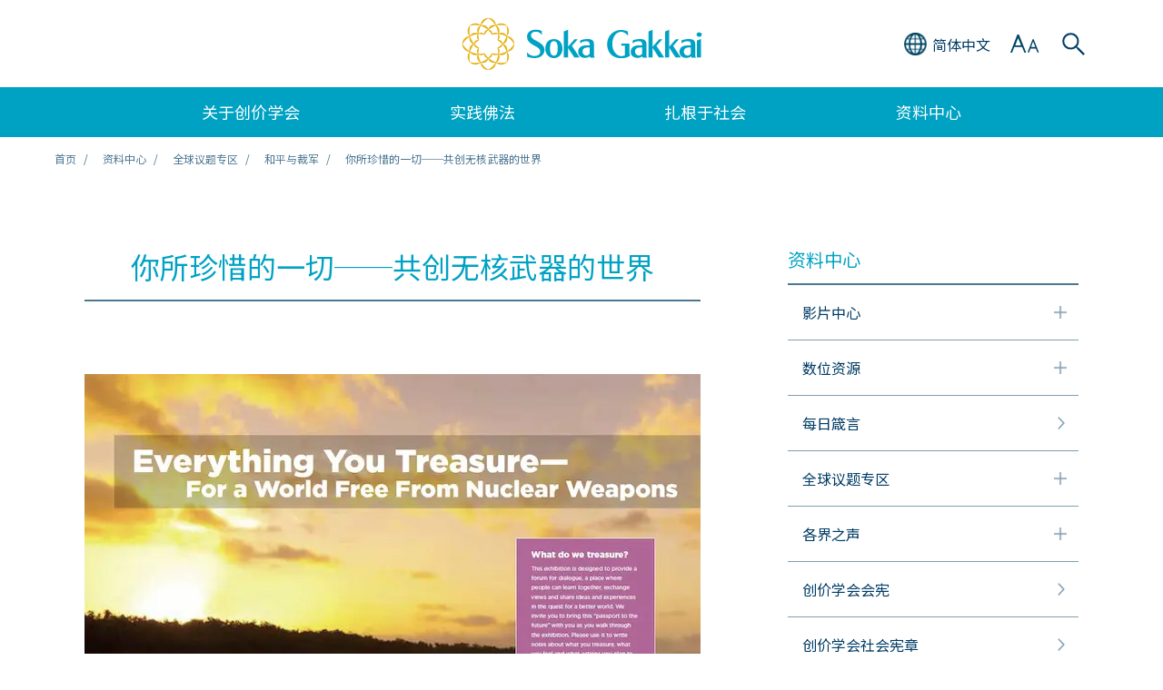

--- FILE ---
content_type: text/html
request_url: https://www.sokaglobal.org/chs/resources/global-issues-resources/peace-and-disarmament/everything-you-treasure-exhibition.html
body_size: 48101
content:

<!doctype html>
<html lang="zh-hans">

<head>
<!-- Start cookieyes banner -->
<script id="cookieyes" type="text/javascript" src="https://cdn-cookieyes.com/client_data/0f3875bafdda74df0c65ef36/script.js"></script>
<!-- End cookieyes banner -->

	<!-- Google Tag Manager -->
	<script>
		(function(w, d, s, l, i) {
			w[l] = w[l] || [];
			w[l].push({
				'gtm.start': new Date().getTime(),
				event: 'gtm.js'
			});
			var f = d.getElementsByTagName(s)[0],
				j = d.createElement(s),
				dl = l != 'dataLayer' ? '&l=' + l : '';
			j.async = true;
			j.src =
				'https://www.googletagmanager.com/gtm.js?id=' + i + dl;
			f.parentNode.insertBefore(j, f);
		})(window, document, 'script', 'dataLayer', 'GTM-57CNJ6T');
	</script>
	<!-- End Google Tag Manager -->

	<meta charset="UTF-8">
	<meta http-equiv="X-UA-Compatible" content="IE=edge">
	<meta name="viewport" content="width=device-width,  initial-scale=1.0">
	<link rel="shortcut icon" href="/wp-content/themes/soka/assets/img/favicon.ico" type="image/x-icon">
	<link rel="apple-touch-icon" href="/wp-content/themes/soka/assets/img/apple-touch-icon.png">
		<title>你所珍惜的一切──共创无核武器的世界 | 创价学会全球网</title>

	<link href="https://ce.mf.marsflag.com/latest/css/mf-search.css" rel="stylesheet" type="text/css" media="all" charset="UTF-8">
	<link rel="stylesheet" href="https://fonts.googleapis.com/css2?family=Noto+Sans+SC:wght@400;700&family=PT+Mono&display=swap"><link rel="stylesheet" type="text/css" href="/wp-content/themes/soka/assets/css/swiper.min.css" media="all"><link rel="stylesheet" type="text/css" href="/wp-content/themes/soka/assets/css/perfect-scrollbar.css" media="all"><link rel="stylesheet" type="text/css" href="/wp-content/themes/soka/assets/css/reset.css" media="all"><link rel="stylesheet" type="text/css" href="/wp-content/themes/soka/assets/css/common.css?20240126" media="all"><link rel="stylesheet" type="text/css" href="/wp-content/themes/soka/assets/css/common_chs.css" media="all"><link rel="stylesheet" type="text/css" href="/wp-content/themes/soka/assets/css/component.css" media="all"><link rel="stylesheet" type="text/css" href="/wp-content/themes/soka/assets/css/component_chs.css" media="all">	<script src="/wp-content/themes/soka/assets/js/TweenMax.min.js"></script>
	<script src="/wp-content/themes/soka/assets/js/jquery.min.js"></script>
	<script src="/wp-content/themes/soka/assets/js/swiper.min.js"></script>
	<script src="/wp-content/themes/soka/assets/js/perfect-scrollbar.min.js"></script>
	<script src="/wp-content/themes/soka/assets/js/common.js"></script>


	
	
	<!--Facebook verification-->
	<meta name="facebook-domain-verification" content="6061o9qov35k1zl3wnos5mnv4ll26n" />
	<!--End Facebook verification-->

	<!-- Twitter conversion tracking base code -->
	<script>
	!function(e,t,n,s,u,a){e.twq||(s=e.twq=function(){s.exe?s.exe.apply(s,arguments):s.queue.push(arguments);
	},s.version='1.1',s.queue=[],u=t.createElement(n),u.async=!0,u.src='https://static.ads-twitter.com/uwt.js',
	a=t.getElementsByTagName(n)[0],a.parentNode.insertBefore(u,a))}(window,document,'script');
	twq('config','o7pva');
	</script>
	<!-- End Twitter conversion tracking base code -->

	<!-- Meta Pixel Code -->
	<script>
	!function(f,b,e,v,n,t,s)
	{if(f.fbq)return;n=f.fbq=function(){n.callMethod?
	n.callMethod.apply(n,arguments):n.queue.push(arguments)};
	if(!f._fbq)f._fbq=n;n.push=n;n.loaded=!0;n.version='2.0';
	n.queue=[];t=b.createElement(e);t.async=!0;
	t.src=v;s=b.getElementsByTagName(e)[0];
	s.parentNode.insertBefore(t,s)}(window, document,'script',
	'https://connect.facebook.net/en_US/fbevents.js');
	fbq('init', '282396823142156');
	fbq('track', 'PageView');
	</script>
	<noscript><img height="1" width="1" style="display:none" src="https://www.facebook.com/tr?id=282396823142156&ev=PageView&noscript=1" /></noscript>
	<!-- End Meta Pixel Code -->

	<link rel="alternate" hreflang="en" href="/resources/global-issues-resources/peace-and-disarmament/everything-you-treasure-exhibition.html" />
<link rel="alternate" hreflang="es" href="/es/resources/global-issues-resources/peace-and-disarmament/everything-you-treasure-exhibition.html" />
<link rel="alternate" hreflang="zh-hans" href="/chs/resources/global-issues-resources/peace-and-disarmament/everything-you-treasure-exhibition.html" />
<link rel="alternate" hreflang="zh-hant" href="/cht/resources/global-issues-resources/peace-and-disarmament/everything-you-treasure-exhibition.html" />

<!-- All in One SEO Pack 2.12 by Michael Torbert of Semper Fi Web Design[-1,-1] -->
<meta name="description"  content="重新审视废除核武器，了解由国际创价学会（SGI）和国际废除核武器运动共同制作的展览&quot;你所珍惜的一切──共创无核武器的世界&quot;。" />

<meta name="keywords"  content="废除核武器" />

<link rel="canonical" href="/chs/resources/global-issues-resources/peace-and-disarmament/everything-you-treasure-exhibition.html" />
<meta property="og:title" content="你所珍惜的一切──共创无核武器的世界" />
<meta property="og:type" content="article" />
<meta property="og:url" content="/chs/resources/global-issues-resources/peace-and-disarmament/everything-you-treasure-exhibition.html" />
<meta property="og:image" content="https://www.sokaglobal.org/wp-content/uploads/Resources/4D11001/everything-you-treasure.jpg" />
<meta property="og:description" content="重新审视废除核武器，了解由国际创价学会（SGI）和国际废除核武器运动共同制作的展览&quot;你所珍惜的一切──共创无核武器的世界&quot;。" />
<meta property="article:published_time" content="2020-10-13T04:29:47Z" />
<meta property="article:modified_time" content="2022-09-26T00:25:02Z" />
<meta name="twitter:card" content="summary_large_image" />
<meta name="twitter:title" content="你所珍惜的一切──共创无核武器的世界" />
<meta name="twitter:description" content="重新审视废除核武器，了解由国际创价学会（SGI）和国际废除核武器运动共同制作的展览&quot;你所珍惜的一切──共创无核武器的世界&quot;。" />
<meta name="twitter:image" content="https://www.sokaglobal.org/wp-content/uploads/Resources/4D11001/everything-you-treasure.jpg" />
<meta itemprop="image" content="https://www.sokaglobal.org/wp-content/uploads/Resources/4D11001/everything-you-treasure.jpg" />
<!-- /all in one seo pack -->
<link rel='dns-prefetch' href='//s.w.org' />
<link rel='stylesheet' id='yarppWidgetCss-css'  href='/wp-content/plugins/yet-another-related-posts-plugin/style/widget.css?ver=5.1.13' type='text/css' media='all' />
<link rel='stylesheet' id='wp-block-library-css'  href='/wp-includes/css/dist/block-library/style.min.css?ver=5.1.13' type='text/css' media='all' />
<link rel='stylesheet' id='wpml-tm-admin-bar-css'  href='/wp-content/plugins/wpml-translation-management/res/css/admin-bar-style.css?ver=2.9.9' type='text/css' media='all' />
<link rel='https://api.w.org/' href='/wp-json/' />
<link rel='next' title='推广《禁止核武器条约》' href='/chs/resources/global-issues-resources/peace-and-disarmament/promoting-tpnw.html' />
<link rel="alternate" type="application/json+oembed" href="/wp-json/oembed/1.0/embed?url=http%3A%2F%2F%2Fchs%2Fresources%2Fglobal-issues-resources%2Fpeace-and-disarmament%2Feverything-you-treasure-exhibition.html" />
<link rel="alternate" type="text/xml+oembed" href="/wp-json/oembed/1.0/embed?url=http%3A%2F%2F%2Fchs%2Fresources%2Fglobal-issues-resources%2Fpeace-and-disarmament%2Feverything-you-treasure-exhibition.html&#038;format=xml" />
<meta name="generator" content="WPML ver:4.3.16 stt:65,66,1,4,67,45,2;" />
<style>.wp-block-gallery.is-cropped .blocks-gallery-item picture{height:100%;width:100%;}</style></head>

<body id="page-top">
	<!-- Google Tag Manager (noscript) -->
	<noscript><iframe src="https://www.googletagmanager.com/ns.html?id=GTM-57CNJ6T" height="0" width="0" style="display:none;visibility:hidden"></iframe></noscript>
	<!-- End Google Tag Manager (noscript) -->
	<!-- FB SDK PagePlugin (script) -->
	<div id="fb-root"></div><script async defer crossorigin="anonymous" src="https://connect.facebook.net/zh_TW/sdk.js#xfbml=1&version=v14.0&appId=5066769323372771&autoLogAppEvents=1" nonce="7nQWPDzr"></script>
	<!-- End FB SDK PagePlugin (script) -->

	<div class="wrapper">
		<div class="header01">
			<header>
				<div class="inner">
					<div class="logo01">
						<a class="gnavi" href="/chs/">
							<img class="sp" src="/wp-content/themes/soka/assets/img/logo01.png" alt="">
							<img class="pc" src="/wp-content/themes/soka/assets/img/logo01_pc.png" alt="">
						</a>
					</div>

					<div class="lang01">
						<div class="btn01">
							<div class="icon01"></div>
							<div class="text01">
								<span class="sp">简</span>
								<span class="pc">简体中文</span>
							</div>
						</div>

						<div class="select01 pc">
							<ul>
								<li><a href="/resources/global-issues-resources/peace-and-disarmament/everything-you-treasure-exhibition.html"><span>English</span></a></li><li><a href="/es/resources/global-issues-resources/peace-and-disarmament/everything-you-treasure-exhibition.html"><span>Español</span></a></li><li><a href="/cht/resources/global-issues-resources/peace-and-disarmament/everything-you-treasure-exhibition.html"><span>繁體中文</span></a></li><li class="active"><a href="/chs/resources/global-issues-resources/peace-and-disarmament/everything-you-treasure-exhibition.html"><span>简体中文</span></a></li>							</ul>
						</div>
					</div>

					<div class="size01">
						<div class="btn01"></div>

						<div class="select02 pc">
							<ul>
								<li class="active"><span>小</span></li>
								<li><span>中</span></li>
								<li><span>大</span></li>
							</ul>
						</div>
					</div>

					<div class="search-area01">
						<div class="btn01"></div>
						<div class="search01">
							<div class="search01-inner">
								<div class="mf_finder_container">
									<mf-search-box submit-text="" placeholder="输入关键字" ajax-url="https://finder.api.mf.marsflag.com/api/v1/finder_service/documents/965ba0bb/search" serp-url="/chs/search-result.html#/" doctype-hidden options-hidden category-hidden category-csv="预设" category-default="预设"></mf-search-box>
								</div>
							</div>
						</div>
					</div>

					<div class="menu01"></div>
				</div>
			</header>

			<div class="select01 sp">
				<ul>
					<li><a href="/resources/global-issues-resources/peace-and-disarmament/everything-you-treasure-exhibition.html"><span>English</span></a></li><li><a href="/es/resources/global-issues-resources/peace-and-disarmament/everything-you-treasure-exhibition.html"><span>Español</span></a></li><li><a href="/cht/resources/global-issues-resources/peace-and-disarmament/everything-you-treasure-exhibition.html"><span>繁體中文</span></a></li><li class="active"><a href="/chs/resources/global-issues-resources/peace-and-disarmament/everything-you-treasure-exhibition.html"><span>简体中文</span></a></li>				</ul>
			</div>

			<nav>
				<div class="inner">
					<ul class="nav01">
						<li>
							<div class="nav01-cell">关于创价学会</div>
							<div class="pulldown01">
								<div class="link01">
									<div class="ll"><a class="gnavi" href="/chs/about-the-soka-gakkai.html">关于创价学会</a></div>
								</div>
								<ul>
									<li>
										<div class="mm"><a class="gnavi" href="/chs/about-the-soka-gakkai/at-a-glance.html">概览</a></div>
										<div class="ss"><a class="gnavi" href="/chs/about-the-soka-gakkai/at-a-glance/legacy-of-the-founding-presidents.html">三代会长的精神</a></div>
										<div class="ss"><a class="gnavi" href="/chs/about-the-soka-gakkai/at-a-glance/a-global-organization.html">全球性组织</a></div>
									</li>
									<li>
										<div class="mm"><a class="gnavi" href="/chs/about-the-soka-gakkai/buddhist-lineage.html">佛教的源流</a></div>
										<div class="ss"><a class="gnavi" href="/chs/about-the-soka-gakkai/buddhist-lineage/shakyamuni.html">释迦牟尼</a></div>
										<div class="ss"><a class="gnavi" href="/chs/about-the-soka-gakkai/buddhist-lineage/lotus-sutra.html">法华经</a></div>
										<div class="ss"><a class="gnavi" href="/chs/about-the-soka-gakkai/buddhist-lineage/nichiren.html">日莲</a></div>
									</li>
									<li>
										<div class="mm"><a class="gnavi" href="/chs/about-the-soka-gakkai/lives-of-the-founding-presidents.html">三代会长的生平</a></div>
										<div class="ss"><a class="gnavi" href="/chs/about-the-soka-gakkai/lives-of-the-founding-presidents/tsunesaburo-makiguchi.html">牧口常三郎</a></div>
										<div class="ss"><a class="gnavi" href="/chs/about-the-soka-gakkai/lives-of-the-founding-presidents/josei-toda.html">户田城圣</a></div>
										<div class="ss"><a class="gnavi" href="/chs/about-the-soka-gakkai/lives-of-the-founding-presidents/daisaku-ikeda.html">池田大作</a></div>
									</li>
									<li>
										<div class="mm"><a class="gnavi" href="/chs/about-the-soka-gakkai/our-history.html">历史沿革</a></div>
									</li>
									<li>
										<div class="mm"><a class="gnavi" href="/chs/resources/sg-charter.html"> 创价学会社会宪章</a></div>
									</li>
								</ul>
							</div>
						</li>
						<li>
							<div class="nav01-cell">实践佛法</div>
							<div class="pulldown01">
								<div class="link01">
									<div class="ll"><a class="gnavi" href="/chs/practicing-buddhism.html">实践佛法</a></div>
								</div>
								<ul>
									<li>
										<div class="mm"><a class="gnavi" href="/chs/practicing-buddhism/daily-practice.html">日常修行</a></div>
									</li>
									<li>
										<div class="mm"><a class="gnavi" href="/chs/practicing-buddhism/nam-myoho-renge-kyo.html">南无妙法莲华经</a></div>
									</li>
									<li>
										<div class="mm"><a class="gnavi" href="/chs/practicing-buddhism/the-gohonzon.html">御本尊</a></div>
									</li>
									<li>
										<div class="mm"><a class="gnavi" href="/chs/resources/videos/how-to-chant.html">如何唱题与做勤行</a></div>
									</li>
									<li>
										<div class="mm"><a class="gnavi" href="/chs/practicing-buddhism/personal-experiences.html">人物故事</a></div>
									</li>
									<li>
										<div class="mm"><a class="gnavi" href="/chs/resources/videos/treasure-the-connection-faces-of-the-soka-gakkai.html">珍视心与心的联系──创造人生的价值</a></div>
									</li>
									<li>
										<div class="mm"><a class="gnavi" href="/chs/practicing-buddhism/key-buddhist-concepts.html">佛法概念精选</a></div>
									</li>
								</ul>
							</div>
						</li>
						<li>
							<div class="nav01-cell">扎根于社会</div>
							<div class="pulldown01">
								<div class="link01">
									<div class="ll"><a class="gnavi" href="/chs/in-society.html">扎根于社会</a></div>
								</div>
								<ul>
									<li>
										<div class="mm"><a class="gnavi" href="/chs/in-society/news.html">最新消息</a></div>
									</li>
									<li>
										<div class="mm"><a class="gnavi" href="/chs/in-society/action-on-global-issues.html">为全球问题努力</a></div>
									</li>
									<li>
										<div class="mm"><a class="gnavi" href="/chs/resources/videos/global-issues-awareness.html">关注全球议题</a></div>
									</li>
									<li>
										<div class="mm"><a class="gnavi" href="/chs/in-society/initiatives.html">展开行动</a></div>
									</li>
									<li>
										<div class="mm"><a class="gnavi" href="/chs/in-society/campaigns.html">发掘改变的希望</a></div>
									</li>
									<li>
										<div class="mm"><a class="gnavi" href="/chs/in-society/affiliated-organizations.html">关联团体</a></div>
									</li>
								</ul>
							</div>
						</li>
						<li>
							<div class="nav01-cell">资料中心</div>
							<div class="pulldown01">
								<div class="link01">
									<div class="ll"><a class="gnavi" href="/chs/resources.html">资料中心</a></div>
								</div>
								<ul>
									<li>
										<div class="mm"><a class="gnavi" href="/chs/resources/videos.html">影片中心</a></div>
									</li>
									<li>
										<div class="mm"><a class="gnavi" href="/chs/resources/study-materials.html">数位资源</a></div>
									</li>
									<li>
										<div class="mm"><a class="gnavi link-daily-encouragement" href="/chs/resources/daily-encouragement/january-1.html">每日箴言</a></div>
									</li>
									<li>
										<div class="mm"><a class="gnavi" href="/chs/resources/global-issues-resources.html">全球议题专区</a></div>
									</li>
									<li>
										<div class="mm"><a class="gnavi" href="/chs/resources/expert-perspectives.html">各界之声</a></div>
									</li>
									<li>
										<div class="mm"><a class="gnavi" href="/chs/resources/constitution-of-the-soka-gakkai.html">创价学会会宪</a></div>
									</li>
									<li>
										<div class="mm"><a class="gnavi" href="/chs/resources/sg-charter.html">创价学会社会宪章</a></div>
									</li>
									<li>
										<div class="mm"><a class="gnavi" href="/chs/contact-us/media-room/annual-peace-activities-reports.html">年度和平活动报告</a></div>
									</li>
									<li>
										<div class="mm"><a class="gnavi" href="/wp-content/uploads/pdf/soka-gakkai-books-and-publications-en.pdf" target="_blank">创价学会出版刊物</a></div>
									</li>
									<li>
										<div class="mm"><a class="gnavi" href="/chs/resources/related-websites.html">相关网站</a></div>
									</li>
									<li>
										<div class="mm"><a class="gnavi" href="/wp-content/uploads/pdf/soka-gakkai-media-kit-chs-July-2025.pdf" target="_blank">公关资料</a></div>
									</li>
								</ul>
							</div>
						</li>
					</ul>
				</div>
			</nav>

			<div class="pulldown02">
				<div class="inner">
					<div>
						<div class="search01">
							<div class="search01-inner">
								<div class="mf_finder_container">
									<mf-search-box submit-text="" placeholder="输入关键字" ajax-url="https://finder.api.mf.marsflag.com/api/v1/finder_service/documents/965ba0bb/search" serp-url="/chs/search-result.html#/" doctype-hidden options-hidden category-hidden category-csv="预设" category-default="预设"></mf-search-box>
								</div>
							</div>
						</div>

						<div class="font01">
							<div class="ttl">字体</div>
							<ul>
								<li class="active"><span>小</span></li>
								<li><span>中</span></li>
								<li><span>大</span></li>
							</ul>
						</div>

						<div class="list01">
							<ul>
								<li><a class="gnavi" href="/chs/"><span>首页</span></a></li>
								<li class="pull">
									<a href=""><span>关于创价学会</span></a>
									<ul class="down">
										<li class="ll"><a class="gnavi" href="/chs/about-the-soka-gakkai.html">关于创价学会</a></li>
										<li class="mm"><a class="gnavi" href="/chs/about-the-soka-gakkai/at-a-glance.html">概览</a></li>
										<li class="ss"><a class="gnavi" href="/chs/about-the-soka-gakkai/at-a-glance/legacy-of-the-founding-presidents.html">三代会长的精神</a></li>
										<li class="ss"><a class="gnavi" href="/chs/about-the-soka-gakkai/at-a-glance/a-global-organization.html">全球性组织</a></li>
										<li class="mm"><a class="gnavi" href="/chs/about-the-soka-gakkai/buddhist-lineage.html">佛教的源流</a></li>
										<li class="ss"><a class="gnavi" href="/chs/about-the-soka-gakkai/buddhist-lineage/shakyamuni.html">释迦牟尼</a></li>
										<li class="ss"><a class="gnavi" href="/chs/about-the-soka-gakkai/buddhist-lineage/lotus-sutra.html">法华经</a></li>
										<li class="ss"><a class="gnavi" href="/chs/about-the-soka-gakkai/buddhist-lineage/nichiren.html">日莲</a></li>
										<li class="mm"><a class="gnavi" href="/chs/about-the-soka-gakkai/lives-of-the-founding-presidents.html">三代会长的生平</a></li>
										<li class="ss"><a class="gnavi" href="/chs/about-the-soka-gakkai/lives-of-the-founding-presidents/tsunesaburo-makiguchi.html">牧口常三郎</a></li>
										<li class="ss"><a class="gnavi" href="/chs/about-the-soka-gakkai/lives-of-the-founding-presidents/josei-toda.html">户田城圣</a></li>
										<li class="ss"><a class="gnavi" href="/chs/about-the-soka-gakkai/lives-of-the-founding-presidents/daisaku-ikeda.html">池田大作</a></li>
										<li class="mm"><a class="gnavi" href="/chs/about-the-soka-gakkai/our-history.html">历史沿革</a></li>
										<li class="mm"><a class="gnavi" href="/chs/resources/sg-charter.html">创价学会社会宪章</a></li>
									</ul>
								</li>
								<li class="pull">
									<a href=""><span>实践佛法</span></a>
									<ul class="down">
										<li class="ll"><a class="gnavi" href="/chs/practicing-buddhism.html">实践佛法</a></li>
										<li class="mm"><a class="gnavi" href="/chs/practicing-buddhism/daily-practice.html">日常修行</a></li>
										<li class="mm"><a class="gnavi" href="/chs/practicing-buddhism/nam-myoho-renge-kyo.html">南无妙法莲华经</a></li>
										<li class="mm"><a class="gnavi" href="/chs/practicing-buddhism/the-gohonzon.html">御本尊</a></li>
										<li class="mm"><a class="gnavi" href="/chs/resources/videos/how-to-chant.html">如何唱题与做勤行</a></li>
										<li class="mm"><a class="gnavi" href="/chs/practicing-buddhism/personal-experiences.html">人物故事</a></li>
										<li class="mm"><a class="gnavi" href="/chs/resources/videos/treasure-the-connection-faces-of-the-soka-gakkai.html">珍视心与心的联系──创造人生的价值</a></li>
										<li class="mm"><a class="gnavi" href="/chs/practicing-buddhism/key-buddhist-concepts.html">佛法概念精选</a></li>
									</ul>
								</li>
								<li class="pull">
									<a href=""><span>扎根于社会</span></a>
									<ul class="down">
										<li class="ll"><a class="gnavi" href="/chs/in-society.html">扎根于社会</a></li>
										<li class="mm"><a class="gnavi" href="/chs/in-society/news.html">最新消息</a></li>
										<li class="mm"><a class="gnavi" href="/chs/in-society/action-on-global-issues.html">为全球问题努力</a></li>
										<li class="mm"><a class="gnavi" href="/chs/resources/videos/global-issues-awareness.html">关注全球议题</a></li>
										<li class="mm"><a class="gnavi" href="/chs/in-society/initiatives.html">展开行动</a></li>
										<li class="mm"><a class="gnavi" href="/chs/in-society/campaigns.html">发掘改变的希望</a></li>
										<li class="mm"><a class="gnavi" href="/chs/in-society/affiliated-organizations.html">关联团体</a></li>
									</ul>
								</li>
								<li class="pull b2">
									<a href=""><span>资料中心</span></a>
									<ul class="down">
										<li class="ll"><a class="gnavi" href="/chs/resources.html">资料中心</a></li>
										<li class="mm"><a class="gnavi" href="/chs/resources/videos.html">影片中心</a></li>
										<li class="mm"><a class="gnavi" href="/chs/resources/study-materials.html">数位资源</a></li>
										<li class="mm"><a class="gnavi link-daily-encouragement" href="/chs/resources/daily-encouragement/january-1.html">每日箴言</a></li>
										<li class="mm"><a class="gnavi" href="/chs/resources/global-issues-resources.html">全球议题专区</a></li>
										<li class="mm"><a class="gnavi" href="/chs/resources/expert-perspectives.html">各界之声</a></li>
										<li class="mm"><a class="gnavi" href="/chs/resources/constitution-of-the-soka-gakkai.html">创价学会会宪</a></li>
										<li class="mm"><a class="gnavi" href="/chs/resources/sg-charter.html">创价学会社会宪章</a></li>
										<li class="mm"><a class="gnavi" href="/chs/contact-us/media-room/annual-peace-activities-reports.html">年度和平活动报告</a></li>
										<li class="mm"><a class="gnavi" href="/wp-content/uploads/pdf/soka-gakkai-books-and-publications-en.pdf" target="_blank">创价学会出版刊物</a></li>
										<li class="mm"><a class="gnavi" href="/chs/resources/related-websites.html">相关网站</a></li>
										<li class="mm"><a class="gnavi" href="/wp-content/uploads/pdf/soka-gakkai-media-kit-chs-July-2025.pdf" target="_blank">公关资料</a></li>
									</ul>
								</li>
								<li class="pull b2">
									<a href=""><span>联络须知</span></a>
									<ul class="down">
										<li class="mm"><a class="gnavi" href="/chs/contact-us/general-inquiries.html">一般查询</a></li>
										<li class="mm"><a class="gnavi" href="/chs/contact-us/media-room.html">媒体专区</a></li>
									</ul>
								</li>
								<li class="b2"><a class="gnavi" href="/chs/terms-of-use.html"><span>使用条款</span></a></li>
								<li class="b2"><a class="gnavi" href="/chs/site-map.html"><span>网站地图</span></a></li>
							</ul>
						</div>

						<ul class="sns01">
							<li><a class="gnavi" href="https://www.facebook.com/sgi.cht/" target="_blank"><img src="/wp-content/themes/soka/assets/img/sns01_01.png" alt=""></a></li>
							<li><a class="gnavi" href="https://twitter.com/sgi_info/" target="_blank"><img src="/wp-content/themes/soka/assets/img/x-icon-sokaglobal.png" alt=""></a></li>
							<li><a class="gnavi" href="https://www.instagram.com/sgi.info/" target="_blank"><img src="/wp-content/themes/soka/assets/img/sns01_03.png" alt=""></a></li>
							<li><a class="gnavi" href="https://www.youtube.com/user/SGIVideosOnline" target="_blank"><img src="/wp-content/themes/soka/assets/img/sns01_04.png" alt=""></a></li>
						</ul>

						<div class="list02">
							<div class="ttl">相关网站</div>
							<ul>
								<li><a class="gnavi" href="https://www.daisakuikeda.org/chs/" target="_blank"><span>池田大作</span></a></li>
								<li><a class="gnavi" href="https://www.joseitoda.org/" target="_blank"><span>户田城圣</span></a></li>
								<li><a class="gnavi" href="https://www.tmakiguchi.org/" target="_blank"><span>牧口常三郎</span></a></li>
								<li><a class="gnavi" href="http://chs.sgilibrary.org/" target="_blank"><span>御书、法华经、佛教辞典</span></a></li>
							</ul>
						</div>

					</div>
				</div>
			</div>
		</div>

		<div class="header01-space"></div>
		<!-- MainContent  -->		<section class="area00">
			<div class="inner">
				<ul>
					<li><a class="hover" href="/chs/">首页</a></li>
					<li><a class="hover" href="/chs/resources.html">资料中心</a></li>
					<li><a class="hover" href="/chs/resources/global-issues-resources.html">全球议题专区</a></li>
					<li><a class="hover" href="/chs/resources/global-issues-resources/peace-and-disarmament.html">和平与裁军</a></li>
										<li>你所珍惜的一切──共创无核武器的世界</li>				</ul>
			</div>
		</section>

		<section class="content-block02">
			<div class="main-content">
				<div class="cp-title01">
					<div class="ttl">
						<h1>你所珍惜的一切──共创无核武器的世界</h1>						<div class="name"></div>
					</div>
				</div>
				<div class="wp-block-lazyblock-image lazyblock-image-1LoF50"><div class="cp-img01">
    <picture><source srcset="/wp-content/uploads/Resources/4D11001/everything-you-treasure-new.jpg.webp"  type='image/webp'><img src="/wp-content/uploads/Resources/4D11001/everything-you-treasure-new.jpg" alt="" data-eio="p"></picture>    <div class="exp">
				下载展板（英文版） 				<span class="credit"></span>
				<a class="pdf hover" href="/wp-content/uploads/pdf/everything-you-treasure-en-1.pdf" target="_blank"></a>		</div>
</div></div>

<div class="wp-block-lazyblock-paragraph lazyblock-paragraph-MER6x"><div class="cp-text01">
  <p>“<a href="/wp-content/uploads/pdf/everything-you-treasure-en.pdf" target="_blank" rel="noreferrer noopener" aria-label="你所珍惜的一切——共创无核武器的世界 (opens in a new tab)">你所珍惜的一切——共创无核武器的世界</a>”由<a href="/chs/in-society/action-on-global-issues.html">国际创价学会</a>（Soka Gakkai International，简称SGI）和<a rel="noreferrer noopener" aria-label=" (opens in a new tab)" href="https://www.icanw.org/" target="_blank">国际废除核武器运动</a>共同制作。展览于2012年8月在日本广岛举行的国际防止核战争医师组织第二十届世界代表大会中首次展出，以纪念创价学会第二任会长<a href="/chs/about-the-soka-gakkai/lives-of-the-founding-presidents/josei-toda.html">户田城圣</a>于1957年9月8日发表的<a rel="noreferrer noopener" aria-label=" (opens in a new tab)" href="https://www.joseitoda.org/vision/declaration/" target="_blank">《禁止原子弹氢弹宣言》</a>迎来五十五周年。<br><br>这展览已在2013年4月于日内瓦举办的《不扩散核武器条约》缔约国2015年审议大会第二次筹备会、2013年3月在挪威奥斯陆及2014年2月在墨西哥纳亚里特州分别举办的有关核武器带来的人道主义冲击（Conferences on the Humanitarian Impact of Nuclear Weapons）的第一及第二次会议等多个国际会议上展出。</p>
</div>
</div>

<div class="wp-block-lazyblock-heading-lv4 lazyblock-heading-lv4-1vEmLl"><div class="cp-title04">
  	<h4 id="1vEmLl">目的</h4>
	</div></div>

<div class="wp-block-lazyblock-ul-list lazyblock-ul-list-Z1DpmLn"><div class="cp-list01">
	<ul>
    <li><span>提供学习核武器的场所，让人学会从不同的观点、各利益集团的角度，来了解这问题，藉此广泛地集结民众呼吁废除核武器的声音。</span></li>
    <li><span>鼓励人采取行动，建设自己希望见到的未来。</span></li>
    <li><span>为了把核武器非法化，争取世界民众支持《禁止核武器条约》的落实。</span></li>
  </ul>
</div></div>

<div class="wp-block-lazyblock-heading-lv4 lazyblock-heading-lv4-Z12dl50"><div class="cp-title04">
  	<h4 id="Z12dl50">概念</h4>
	</div></div>

<div class="wp-block-lazyblock-paragraph lazyblock-paragraph-1b276P"><div class="cp-text01">
  <p>核武器一直对我们每个人及全体人类所珍惜的事物直接构成威胁，其影响会波及未来多代的人，而且涉及范围广，有人道主义、环境、经济、医疗、宗教及伦理等方面。我们自身正是废除核武器的关键，透过这难得的机会，我们能够在社会上掀起变革的浪潮，战胜暴力，构筑和平的文化。</p>
</div>
</div>

<div class="wp-block-lazyblock-heading-lv4 lazyblock-heading-lv4-1276NV"><div class="cp-title04">
  	<h4 id="1276NV">内容</h4>
	</div></div>

<div class="wp-block-lazyblock-paragraph lazyblock-paragraph-Z23OjPI"><div class="cp-text01">
  <p>展览有3个主题，由20组（共40面）展板组成。目前提供英文、西班牙文、日文和俄文的版本。</p>
</div>
</div>

<div class="wp-block-lazyblock-ul-list lazyblock-ul-list-1dOFHM"><div class="cp-list01">
	<ul>
    <li><span><strong>第一章　我们珍惜些什么？<br></strong>介绍核历史上武器的使用实例，并且描述其存在如何持续威胁人类安全、世界的可持续发展未来。启发参观者思考甚么是他们最重视的事物和在核武器的威胁下如何保护这些他们重视的事物。</span></li>
    <li><span><strong>第二章　深入了解<br></strong>从人道主义、环境、医疗、经济、人权、能源、科学、政治、宗教及伦理、性别、世代相传和安全，12个方面探讨核武器问题。</span></li>
    <li><span><strong>第三章　新思路<br></strong>介绍在废除核武方面所取得的进展。强调民众掌握了解决之法，让参观者加深共创无核武器世界，以及实现禁止核武器的国际条约的决心。</span></li>
  </ul>
</div></div>

<div class="wp-block-lazyblock-paragraph lazyblock-paragraph-Z2wGlv2"><div class="cp-text01">
  <p>展览相关疑问，请洽询：contact[at]peacesgi.org。</p>
</div>
</div>				<div class="cp-date01">
									</div>

				<div class="js-share_btn"></div>
				<div class="share_btn_wrapper share_btn_block">
					<div class="share_btn">
						<a href="" id="webShareButton" class="share_btn_ico share_light_grey"></a>
					</div>
				</div>

				<div class="cp-pager01"><ul><li></li><li><a class="hover" href="/chs/resources/global-issues-resources/peace-and-disarmament/promoting-tpnw.html"><span class="ttl">推广《禁止核武器条约》</span><div class="name"></div></a></li></ul></div>								</div>
			<div class="side-content">
				<div class="area11">
					<div class="title01">资料中心</div>
					<div class="list01">
						<ul>
							<li class="pull">
								<a class="hover" href="javascript:void(0)"><span>影片中心</span></a>
								<ul class="down">
									<li><a class="hover" href="/chs/resources/videos/what-is-the-soka-gakkai.html"><span>认识创价学会</span></a></li>
									<li><a class="hover" href="/chs/resources/videos/how-to-chant.html"><span>如何唱题与做勤行</span></a></li>
									<li><a class="hover" href="/chs/resources/videos/treasure-the-connection-faces-of-the-soka-gakkai.html"><span>珍视心与心的联系──创造人生的价值</span></a></li>
									<li><a class="hover" href="/chs/resources/videos/global-issues-awareness.html"><span>关注全球议题</span></a></li>
								</ul>
							</li>
							<li class="pull">
								<a class="hover" href="javascript:void(0)"><span>数位资源</span></a>
								<ul class="down">
									<li><a class="hover" href="/chs/resources/study-materials/buddhist-concepts.html"><span>佛法概念</span></a></li>
									<li><a class="hover" href="/chs/resources/study-materials/commemorative-dates.html"><span>创价学会纪念日</span></a></li>
									<li><a class="hover" href="/chs/resources/study-materials/buddhist-study.html"><span>佛法教材</span></a></li>
								</ul>
							</li>
							<li><a class="hover link-daily-encouragement" href="/chs/resources/daily-encouragement/january-1.html"><span>每日箴言</span></a></li>
							<li class="pull">
								<a class="hover" href="javascript:void(0)"><span>全球议题专区</span></a>
								<ul class="down">
									<li><a class="hover" href="/chs/resources/global-issues-resources/peace-and-disarmament.html"><span>和平与裁军</span></a></li>
									<li><a class="hover" href="/chs/resources/global-issues-resources/education-for-sustainable-development-and-climate-action.html"><span>可持续发展教育和气候行动</span></a></li>
									<li><a class="hover" href="/chs/resources/global-issues-resources/human-rights-education.html"><span>人权教育与人道主义救济</span></a></li>
								</ul>
							</li>
															<li class="pull">
									<a class="hover" href="javascript:void(0)"><span>各界之声</span></a>
									<ul class="down">
																																<li><a class="hover" href="/chs/resources/expert-perspectives/ivana-nikolic-hughes-the-path-to-a-nuclear-free-future.html">选择希望：伊万娜・尼科利奇・休斯探讨迈向无核武器未来的大道</a></li>
																																<li><a class="hover" href="/chs/resources/expert-perspectives/shorna-kay-richards-amplifying-hibakusha-voices.html">放大原爆幸存者的声量，推动核裁军：访谈牙买加大使肖尔娜－凯・理查兹</a></li>
																																<li><a class="hover" href="/chs/resources/expert-perspectives/mirian-vilela-a-blueprint-for-hope.html">希望的蓝图：米丽安•维莱拉谈《地球宪章》对繁荣与可持续未来的愿景</a></li>
																																<li><a class="hover" href="/chs/resources/expert-perspectives/katrin-jakobsdottir-icelands-pursuit-of-gender-equality.html">冰岛追求性别平等：访谈卡特琳‧雅各布斯多蒂尔总理</a></li>
																																<li><a class="hover" href="/chs/resources/expert-perspectives/guiding-light-of-lotus-sutra.html">《法华经》是指引人类的明灯：访谈洛克什•钱德拉</a></li>
																																<li><a class="hover" href="/chs/resources/expert-perspectives/jeffrey-sachs-stewarding-our-future.html">管理我们的未来：访谈杰弗里‧萨克斯</a></li>
																																<li><a class="hover" href="/chs/resources/expert-perspectives/helwig-schmidt-glintzer-living-the-bodhisattva-ideal.html">具体实践菩萨道：访谈施寒微终身荣誉教授</a></li>
																																<li><a class="hover" href="/chs/resources/expert-perspectives/vanessa-nakate-on-the-climate-crisis.html">勿以善小而不为：凡妮莎‧纳卡特谈论如何对抗气候危机</a></li>
																																<li><a class="hover" href="/chs/resources/expert-perspectives/tommy-remengesau-a-window-on-the-future.html">眺望未来之窗：总统小汤米‧雷门格绍谈论太平洋岛屿的处境</a></li>
																																<li><a class="hover" href="/chs/resources/expert-perspectives/carlos-rubio-a-compassion-revolution.html">慈悲革命：卡洛斯‧鲁维奥探讨日莲教义的普遍性</a></li>
																																<li><a class="hover" href="/chs/resources/expert-perspectives/beatrice-fihn-doing-what-we-can.html">全力以赴──访谈比阿特丽斯‧菲恩</a></li>
																																<li><a class="hover" href="/chs/resources/expert-perspectives/james-lawson-upholding-human-dignity.html">维护人性尊严：与詹姆斯‧劳森牧师交谈</a></li>
																																<li><a class="hover" href="/chs/resources/expert-perspectives/dennis-gira-interreligious-dialogue.html">再次认识自己所选的道路──德尼斯•吉拉谈论宗教间对话的价值</a></li>
																																<li><a class="hover" href="/chs/resources/expert-perspectives/jim-garrison-humanism-of-hope.html">以人本主义开创希望：吉姆•加里森教授访谈录</a></li>
																			</ul>
								</li>
																					<li><a class="hover" href="/chs/resources/constitution-of-the-soka-gakkai.html"><span>创价学会会宪</span></a></li>
							<li><a class="hover" href="/chs/resources/sg-charter.html"><span>创价学会社会宪章</span></a></li>
							<li><a class="hover" href="/chs/resources/related-websites.html"><span>相关网站</span></a></li>
						</ul>
					</div>
				</div>

				<div class='yarpp-related'>
    <div class="area12">
        <div class="title01">相关文章</div>
        <div class="list01">
            <div class="related-post">
                <ul>
                                                                                                                        <li>
                                <a href="/chs/contact-us/media-room/press-releases/75th-anniversary-atomic-bombings.html">
                                                                            <span class="img"><picture><source srcset="/wp-content/uploads/Contact_Us/5B11002/soka-gakkai-urges-elimination.jpg.webp 836w, /wp-content/uploads/Contact_Us/5B11002/soka-gakkai-urges-elimination-300x158.jpg.webp 300w, /wp-content/uploads/Contact_Us/5B11002/soka-gakkai-urges-elimination-768x405.jpg.webp 768w" sizes='(max-width: 836px) 100vw, 836px' type='image/webp'><img width="836" height="441" src="/wp-content/uploads/Contact_Us/5B11002/soka-gakkai-urges-elimination.jpg" class="attachment-post-thumbnail size-post-thumbnail wp-post-image" alt="" srcset="/wp-content/uploads/Contact_Us/5B11002/soka-gakkai-urges-elimination.jpg 836w, /wp-content/uploads/Contact_Us/5B11002/soka-gakkai-urges-elimination-300x158.jpg 300w, /wp-content/uploads/Contact_Us/5B11002/soka-gakkai-urges-elimination-768x405.jpg 768w" sizes="(max-width: 836px) 100vw, 836px" data-eio="p" /></picture></span>
                                                                        							<span class="text">创价学会于原子弹轰炸七十五年之际敦促消除核武器</span>                                </a>
                            </li>
                                                                                <li>
                                <a href="/chs/contact-us/media-room/statements/75th-anniversary-atomic-bombings-of-japan.html">
                                                                            <span class="img"><picture><source srcset="/wp-content/uploads/Contact_Us/5B21002/statement-on-the-75th-anniversary.jpg.webp 836w, /wp-content/uploads/Contact_Us/5B21002/statement-on-the-75th-anniversary-300x158.jpg.webp 300w, /wp-content/uploads/Contact_Us/5B21002/statement-on-the-75th-anniversary-768x405.jpg.webp 768w" sizes='(max-width: 836px) 100vw, 836px' type='image/webp'><img width="836" height="441" src="/wp-content/uploads/Contact_Us/5B21002/statement-on-the-75th-anniversary.jpg" class="attachment-post-thumbnail size-post-thumbnail wp-post-image" alt="" srcset="/wp-content/uploads/Contact_Us/5B21002/statement-on-the-75th-anniversary.jpg 836w, /wp-content/uploads/Contact_Us/5B21002/statement-on-the-75th-anniversary-300x158.jpg 300w, /wp-content/uploads/Contact_Us/5B21002/statement-on-the-75th-anniversary-768x405.jpg 768w" sizes="(max-width: 836px) 100vw, 836px" data-eio="p" /></picture></span>
                                                                        							<span class="text">声明：广岛和长崎原爆七十五年之际</span>                                </a>
                            </li>
                                                                                <li>
                                <a href="/chs/resources/expert-perspectives/beatrice-fihn-doing-what-we-can.html">
                                                                            <span class="img"><picture><source srcset="/wp-content/uploads/Expert-Perspectives/Beatrice-Fihn/beatrice-fihn-oslo.jpg.webp 836w, /wp-content/uploads/Expert-Perspectives/Beatrice-Fihn/beatrice-fihn-oslo-300x158.jpg.webp 300w, /wp-content/uploads/Expert-Perspectives/Beatrice-Fihn/beatrice-fihn-oslo-768x405.jpg.webp 768w" sizes='(max-width: 836px) 100vw, 836px' type='image/webp'><img width="836" height="441" src="/wp-content/uploads/Expert-Perspectives/Beatrice-Fihn/beatrice-fihn-oslo.jpg" class="attachment-post-thumbnail size-post-thumbnail wp-post-image" alt="" srcset="/wp-content/uploads/Expert-Perspectives/Beatrice-Fihn/beatrice-fihn-oslo.jpg 836w, /wp-content/uploads/Expert-Perspectives/Beatrice-Fihn/beatrice-fihn-oslo-300x158.jpg 300w, /wp-content/uploads/Expert-Perspectives/Beatrice-Fihn/beatrice-fihn-oslo-768x405.jpg 768w" sizes="(max-width: 836px) 100vw, 836px" data-eio="p" /></picture></span>
                                                                        							<span class="text">全力以赴──访谈比阿特丽斯‧菲恩</span>                                </a>
                            </li>
                                                            </ul>
            </div>
        </div>
    </div>
</div>

									<div class="area13">
						<div class="title01">关键字</div>
						<div class="list01">
							<ul>
								<li><div class="tag"><a class="hover" href="/chs/tag-search-result.html?tag=废除核武器">废除核武器</a></div></li>							</ul>
						</div>
					</div>
							</div>
		</section>

		<!-- Footer -->
		<link rel='stylesheet' id='yarppRelatedCss-css'  href='/wp-content/plugins/yet-another-related-posts-plugin/style/related.css?ver=5.1.13' type='text/css' media='all' />
<script type='text/javascript' src='/wp-includes/js/wp-embed.min.js?ver=5.1.13'></script>

		<div class="footer-bnr" style="background-color: #f05a23">
		<div class="inner">
			<div class="footer-bnr-inner">
				<div><p class="footer-bnr-text" style="color: #000000 "><a href="/wp-content/uploads/pdf/chs-soka-gakkai-offical-platforms.pdf" style="color:white!important;" target="_blank"> 欢迎分享<b>电子版传单</b>，探索我们的官方平台  </a></p></div>
				<div><p class="footer-bnr-link" style="color: #000000 "></p></div>
			</div>
		</div>
	</div>
	<footer>
	<div class="block01">
		<div class="inner">
			<div class="btn-top01">
				<a class="hover" href="#page-top">回到页首</a>
			</div>
			<div class="logo-area01">
				<div class="logo01"><img src="/wp-content/themes/soka/assets/img/logo02.png" alt=""><span></span></div>
			</div>

			<ul class="nav01">
				<li>
				</li>
				<li>
				</li>
				<li>
					<div class="cate01"><a href="/chs/contact-us/general-inquiries.html">联络须知</a></div>
					<div class="cate02"><a href="/chs/contact-us/general-inquiries.html">一般查询</a></div>
					<div class="cate02"><a href="/chs/contact-us/media-room.html">媒体专区</a></div>
					<div class="cate02"><a href="https://sgi-peace.org/contact-us" target="_blank">SGI联合国相关事务办事处</a></div>
				</li>
				<li>
					<div class="cate01"><a href="/chs/resources/related-websites.html">相关网站</a></div>
					<div class="cate02"><a href="https://www.daisakuikeda.org/chs/" target="_blank">池田大作</a></div>
					<div class="cate02"><a href="https://www.joseitoda.org/" target="_blank">户田城圣</a></div>
					<div class="cate02"><a href="https://www.tmakiguchi.org/" target="_blank">牧口常三郎</a></div>
					<div class="cate02"><a href="http://chs.sgilibrary.org/" target="_blank">御书、法华经、佛教辞典</a></div>
					<div class="cate02"><a href="https://sgi-peace.org/" target="_blank">SGI和平行动</a></div>
				</li>
			</ul>

			<ul class="nav02">
				<li class="pull">
				</li>
				<li class="pull">
				</li>
				<li class="pull">
					<a href=""><span>联络须知</span></a>
					<ul class="down">
						<li><a href="/chs/contact-us/general-inquiries.html">一般查询</a></li>
						<li><a href="/chs/contact-us/media-room.html">媒体专区</a></li>
					</ul>
				</li>
				<li class="pull">
					<a href=""><span>相关网站</span></a>
					<ul class="down">
						<li><a href="/chs/resources/related-websites.html">相关网站</a></li>
						<li><a href="https://www.daisakuikeda.org/chs/" target="_blank">池田大作</a></li>
						<li><a href="https://www.joseitoda.org/" target="_blank">户田城圣</a></li>
						<li><a href="https://www.tmakiguchi.org/" target="_blank">牧口常三郎</a></li>
						<li><a href="http://chs.sgilibrary.org/" target="_blank">御书、法华经、佛教辞典</a></li>
					</ul>
				</li>
			</ul>

			<ul class="sns01">
				<li><a class="hover01" href="https://www.facebook.com/sgi.cht/" target="_blank"><img src="/wp-content/themes/soka/assets/img/sns01_01.png" alt=""></a></li>
				<li><a class="hover01" href="https://twitter.com/sgi_info/" target="_blank"><img src="/wp-content/themes/soka/assets/img/x-icon-sokaglobal.png" alt=""></a></li>
				<li><a class="hover01" href="https://www.instagram.com/sgi.info/" target="_blank"><img src="/wp-content/themes/soka/assets/img/sns01_03.png" alt=""></a></li>
				<li><a class="hover01" href="https://www.youtube.com/user/SGIVideosOnline" target="_blank"><img src="/wp-content/themes/soka/assets/img/sns01_04.png" alt=""></a></li>
			</ul>
		</div>
	</div>

	<div class="block02">
		<div class="inner">
			<div class="util-area01">
				<ul class="util01">
					<li><a class="hover00" href="/chs/site-map.html">网站地图</a></li>
					<li><a class="hover00" href="/chs/terms-of-use.html">使用条款</a></li>
					<li><a class="hover00" href="/chs/cookies-policy.html">Cookies政策</a></li>
					<li><a class="hover00" href="/chs/contact-us/general-inquiries.html">一般查询</a></li>
					<li><a class="hover00" href="/chs/contact-us/media-room.html">媒体专区</a></li>
				</ul>
				<div class="copy01">&copy; 创价学会版权所有</div>
			</div>
		</div>
	</div>
</footer>

</div>
<script src="https://ce.mf.marsflag.com/latest/js/mf-search.js" charset="UTF-8"></script>

</body>

</html>

--- FILE ---
content_type: text/css
request_url: https://www.sokaglobal.org/wp-content/themes/soka/assets/css/common_chs.css
body_size: 4429
content:
@charset "UTF-8";html.font-size-medium{font-size:72.91%}body{font-family:'Noto Sans SC','PT Mono',monospace,sans-serif}textarea{font-family:'Noto Sans SC','PT Mono',monospace,sans-serif}.area05 .box02 .text01 .quote{font-style:normal}.area21 .title02 h2 i{font-style:normal}.area25 .title02 h2 i{font-style:normal}.area21 .list01 ul li .photo-area .exp .credit{font-style:normal}.area21 .list02 ul li .photo-area .exp .credit{font-style:normal}.area23 .select01 select.month{padding-left:30px}.area23 .select01 select.day{padding-left:30px}.font-size-large .area23 .select01 select.month,.font-size-medium .area23 .select01 select.month{padding-left:15px}.font-size-large .area23 .select01 select.day,.font-size-medium .area23 .select01 select.day{padding-left:12px}.area27 .search01 .search01-inner label.mf_finder_searchBox_category::before{content:"搜索范围:"}.area28 .map-area01 .map01 .map .world-area01{margin:calc(96 / 654 * 100%) 0 0 calc(4 / 654 * 100%)}.area28 .map-area01 .map01 .map .world-area02.p01{margin:calc(202 / 654 * 100%) 0 0 calc(50 / 654 * 100%)}.area28 .map-area01 .map01 .map .world-area03{margin:calc(152 / 654 * 100%) 0 0 calc(504 / 654 * 100%)}.area28 .map-area01 .map01 .map .world-area05{margin:calc(200 / 654 * 100%) 0 0 calc(350 / 654 * 100%)}.area34 .box01 .map .bldg01{margin:calc(237 / 660 * 100%) 0 0 calc(3 / 660 * 100%);width:calc(205 / 660 * 100%)}.area34 .box01 .map .bldg02{margin:calc(345 / 660 * 100%) 0 0 calc(3 / 660 * 100%);width:calc(186 / 660 * 100%)}.area34 .box01 .map .bldg03{margin:calc(292 / 660 * 100%) 0 0 calc(343 / 660 * 100%);width:calc(249 / 660 * 100%)}.area34 .box01 .map .bldg04{margin:calc(415 / 660 * 100%) 0 0 calc(273 / 660 * 100%);width:calc(338 / 660 * 100%)}.area34 .box01 .map .bldg05{margin:calc(497 / 660 * 100%) 0 0 calc(398 / 660 * 100%);width:calc(188 / 660 * 100%)}.area34 .box01 .map .bldg06{margin:calc(629 / 660 * 100%) 0 0 calc(378 / 660 * 100%);width:calc(278 / 660 * 100%)}.is-consent_no::before{content:'请留意，若您未同意Cookies则无法观赏影片。'}@media screen and (min-width:960px){.area01 .slide01 ul li a::after{content:"更多"}.area23 .select01 select.month{padding-left:1.4em}.area23 .select01 select.day{padding-left:1.4em}.area28 .map-area01 .map01 .map .world-area01{margin:calc(110 / 730 * 100%) 0 0 calc(10 / 730 * 100%)}.area28 .map-area01 .map01 .map .world-area02.p01{margin:calc(228 / 730 * 100%) 0 0 calc(90 / 730 * 100%)}.area28 .map-area01 .map01 .map .world-area03{margin:calc(174 / 730 * 100%) 0 0 calc(570 / 730 * 100%)}.area28 .map-area01 .map01 .map .world-area05{margin:calc(230 / 730 * 100%) 0 0 calc(406 / 730 * 100%)}.area34 .box01 .map .bldg01{margin:calc(241 / 746 * 100%) 0 0 calc(37 / 746 * 100%);width:calc(228 / 746 * 100%)}.area34 .box01 .map .bldg02{margin:calc(347 / 746 * 100%) 0 0 calc(37 / 746 * 100%);width:calc(211 / 746 * 100%)}.area34 .box01 .map .bldg03{margin:calc(305 / 746 * 100%) 0 0 calc(399/ 746 * 100%);width:calc(213 / 746 * 100%)}.area34 .box01 .map .bldg04{margin:calc(433 / 746 * 100%) 0 0 calc(330 / 746 * 100%);width:calc(299 / 746 * 100%)}.area34 .box01 .map .bldg05{margin:calc(552 / 746 * 100%) 0 0 calc(453 / 746 * 100%);width:calc(249 / 746 * 100%)}.area34 .box01 .map .bldg06{margin:calc(640 / 746 * 100%) 0 0 calc(434 / 746 * 100%);width:calc(268 / 746 * 100%)}}@media screen and (max-width:960px){.area01 .slide01 .hero-area-slide .text{display:block;position:absolute;top:0;left:0;margin:calc(95 / 750 * 100%) 0 0;padding:calc(10 / 750 * 100%) calc(133 / 750 * 100%);line-height:1.4;letter-spacing:calc(.3 / 750 * 100vw);font-weight:700;color:#00a2c3;background-color:rgba(255,255,255,.85)}.area01 .slide01 .hero-area-slide .text .msg01{display:block;font-size:calc(26 / 750 * 100vw)}}@media screen and (min-width:961px){.area01 .slide01 .hero-area-slide .text{display:block;position:absolute;top:0;left:0;margin:calc(88 / 750 * 100%) 0 0;padding:calc(6 / 750 * 100%) calc(95 / 750 * 100%);line-height:1.4;letter-spacing:calc(.3 / 750 * 100vw);font-weight:700;color:#00a2c3;background-color:rgba(255,255,255,.85)}.area01 .slide01 .hero-area-slide .text .msg01{display:block;font-size:calc(26 / 750 * 100vw)}}@media screen and (min-width:1366px){.area01 .slide01 .hero-area-slide .text{margin:calc(163 / 1366 * 100%) 0 0;padding:calc(14 / 1366 * 100%) calc(177 / 1366 * 100%);line-height:1.3;letter-spacing:calc(.2 / 1366 * 100vw);letter-spacing:.3px}.area01 .slide01 .hero-area-slide .text .msg01{font-size:calc(33 / 1366 * 100vw)}}
/*# sourceMappingURL=maps/common_chs.css.map */
